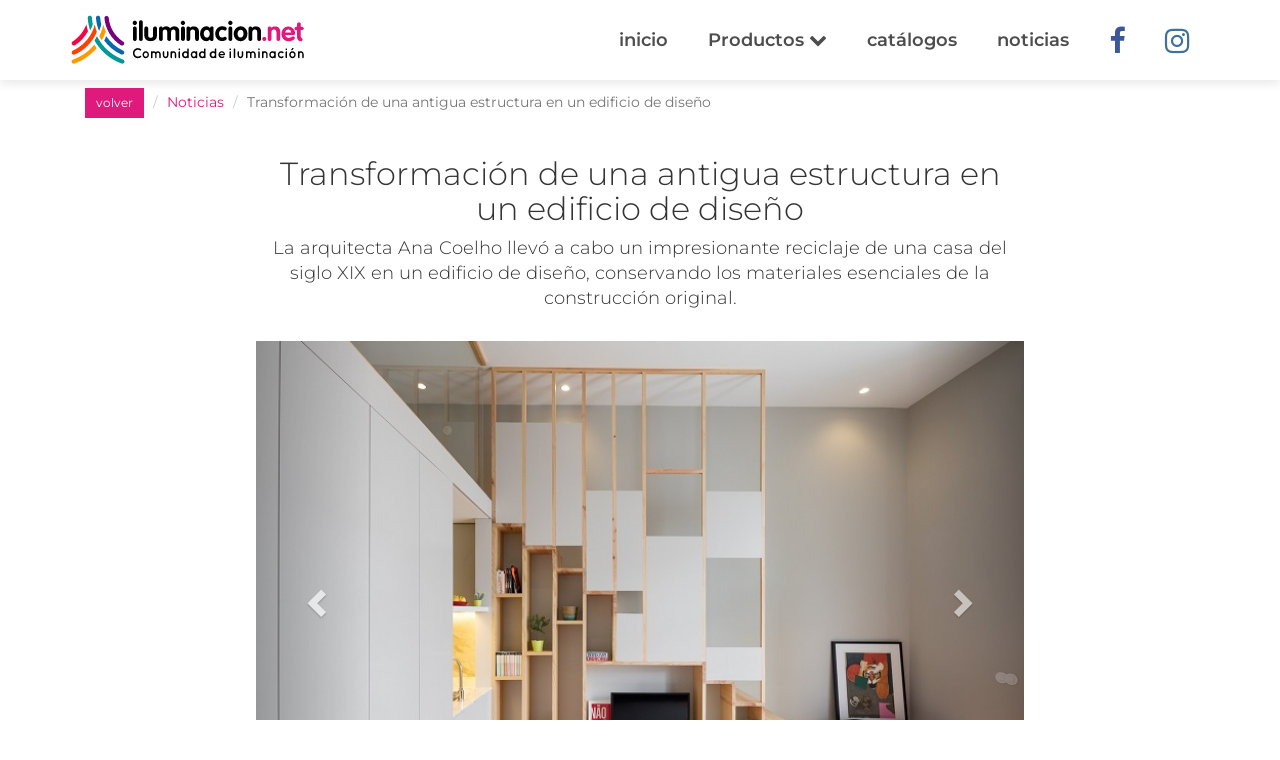

--- FILE ---
content_type: text/html;charset=UTF-8,text/html;charset=UTF-8
request_url: https://www.iluminacion.net/noticias/transformacion_de_una_antigua_estructura_en_un_edificio_de_diseno.asp?ID_Articulo=643
body_size: 7512
content:

<!DOCTYPE html>
<html lang="es-AR">
<head>
  <meta charset="utf-8">
  <meta http-equiv="X-UA-Compatible" content="IE=edge">
  <meta name="viewport" content="width=device-width, initial-scale=1">

  
<title>Transformación de una antigua estructura en un edificio de diseño - Iluminaci&oacute;n.Net</title>
<meta property="og:title" content="Transformación de una antigua estructura en un edificio de diseño - Iluminaci&oacute;n.Net"/>
	
		<meta property="og:image" content="/articulos/img/banco/06122016a1.jpg"/>
	
	<meta property="og:site_name" content="Iluminaci&oacute;n.Net"/>
  <meta property="og:description" content="La arquitecta Ana Coelho llevó a cabo un impresionante reciclaje de una casa del siglo XIX en un edificio de diseño, conservando los materiales esenciales de la construcción original."/> 
  <meta property="og:url" content="https://www.iluminacion.net/noticias/transformacion_de_una_antigua_estructura_en_un_edificio_de_diseno.asp?ID_Articulo=643" />
  <meta property="og:type" content="article" />

	<link rel="canonical" href="https://www.iluminacion.net/noticias/transformacion_de_una_antigua_estructura_en_un_edificio_de_diseno.asp?ID_Articulo=643" />

	
	
  <link rel="apple-touch-icon" sizes="180x180" href="https://www.iluminacion.net/images/favicon/apple-touch-icon.png">
  <link rel="icon" type="image/png" sizes="32x32" href="https://www.iluminacion.net/images/favicon/favicon-32x32.png">
  <link rel="icon" type="image/png" sizes="16x16" href="https://www.iluminacion.net/images/favicon/favicon-16x16.png">
  <link rel="manifest" href="https://www.iluminacion.net/images/favicon/sitewebmanifest.json">
  <link rel="mask-icon" href="https://www.iluminacion.net/images/favicon/safari-pinned-tab.svg" color="#5bbad5">
  <link rel="shortcut icon" href="https://www.iluminacion.net/images/favicon/favicon.ico">
  <meta name="msapplication-TileColor" content="#da532c">
  <meta name="msapplication-config" content="https://www.iluminacion.net/images/favicon/browserconfig.xml">
  <meta name="theme-color" content="#ffffff">


  <meta name="description" content="La arquitecta Ana Coelho llevó a cabo un impresionante reciclaje de una casa del siglo XIX en un edificio de diseño, conservando los materiales esenciales de la construcción original."/>
  <meta name="keywords" content="iluminacion, argentina, lamparas led, luces led, led, leds, pantallas, luminarias, lamparas, iluminacion 
  decorativa, iluminacion exterior, iluminacion profesional , dimmer, lamparas bajo consumo, proyectores, fluorescentes, 
  spots, colgantes, arañas, veladores, plafones, difusores, embutidos, iluminación, apliques, rieles, sistemas, bases, 
  cabezales, dicroicas, faroles, farolas, cintas led, luminarias piscinas, T5, Ronda iluminacion, Lucciola, Ticar, FW, 
  Osram, Candil, Kinglight, Sylvania, Leds Group, Ara, AcquaLuce, Antares, Beyma, Candil, Dabor, Del Campo, Don Bell, 
  Eclipse, Faroluz, Fass Yakol, Ferrolux, Floreal, Gam, IBA, Ilum Integral, JS Iluminacion, Kinglight, Lafoniers, Ledlight, 
  Lomas Lux, Luces Argentinas (Rolux), Luz del Siglo, San Justo, SL ilum, Starnova, Tecnosam, Tiempo Atras, Tiffany, Vigo, 
  Vignolo, Voltio, catalogos, catalogos iluminacion, imagenes de iluminacion, fabricantes de iluminacion, comercios de 
  iluminacion, casas de iluminacion, artefactos de iluminacion, lamparas de pie, lamparas de mesa, lamparas de 
  escritorio"/>
  <meta name="robots" content="index, follow" />
  <meta name="copyright" content="Iluminacion.net" />
  <meta name="author" content="Iluminacion.net" />
  <meta name="distribution" content="global" />
  <meta http-equiv="pragma" content="no-cache" />
  <meta http-equiv="Cache-Control" content="no-cache, no-store, must-revalidate" />


  <!-- Global site tag (gtag.js) - Google Analytics -->
  <script async src="https://www.googletagmanager.com/gtag/js?id=UA-20007078-1"></script>
  <script>
  window.dataLayer = window.dataLayer || [];
  function gtag(){dataLayer.push(arguments);}
  gtag('js', new Date());
  gtag('config', 'UA-20007078-1');
  </script>

  <!-- Google Tag Manager -->
  <script>(function(w,d,s,l,i){w[l]=w[l]||[];w[l].push({'gtm.start':
  new Date().getTime(),event:'gtm.js'});var f=d.getElementsByTagName(s)[0],
  j=d.createElement(s),dl=l!='dataLayer'?'&l='+l:'';j.async=true;j.src=
  'https://www.googletagmanager.com/gtm.js?id='+i+dl;f.parentNode.insertBefore(j,f);
  })(window,document,'script','dataLayer','GTM-54N6XSH');</script>
  <!-- End Google Tag Manager -->

  <!-- Facebook Pixel Code -->
  <script>
  !function(f,b,e,v,n,t,s)
  {if(f.fbq)return;n=f.fbq=function(){n.callMethod?
  n.callMethod.apply(n,arguments):n.queue.push(arguments)};
  if(!f._fbq)f._fbq=n;n.push=n;n.loaded=!0;n.version='2.0';
  n.queue=[];t=b.createElement(e);t.async=!0;
  t.src=v;s=b.getElementsByTagName(e)[0];
  s.parentNode.insertBefore(t,s)}(window,document,'script',
  'https://connect.facebook.net/en_US/fbevents.js');
  fbq('init', '388918148364382'); 
  fbq('track', 'PageView');
  
  </script>
  <noscript>
  <img height="1" width="1" 
  src="https://www.facebook.com/tr?id=388918148364382&ev=PageView
  &noscript=1"/>
  </noscript>
  <!-- End Facebook Pixel Code -->

  <link href="../css/animate.css" rel="stylesheet">
  <link href="../css/styles.css" rel="stylesheet">
  <link href="../css/xlgrid.css" rel="stylesheet">
  <link href="../css/owlcarousel.css" rel="stylesheet">
  <link href="../css/owltheme.css" rel="stylesheet">

  <!-- HTML5 shim and Respond.js for IE8 support of HTML5 elements and media queries -->
  <!-- WARNING: Respond.js doesn't work if you view the page via file:// -->
    <!--[if lt IE 9]>
      <script src="https://oss.maxcdn.com/html5shiv/3.7.2/html5shiv.min.js"></script>
      <script src="https://oss.maxcdn.com/respond/1.4.2/respond.min.js"></script>
      <![endif]-->
    </head>
    <body class="single-news-page" id="single-news-page">
      <!-- Google Tag Manager (noscript) -->
<noscript><iframe src="https://www.googletagmanager.com/ns.html?id=GTM-54N6XSH"
height="0" width="0" style="display:none;visibility:hidden"></iframe></noscript>
<!-- End Google Tag Manager (noscript) -->


      <div id="fb-root"></div>
      <script>(function(d, s, id) {
        var js, fjs = d.getElementsByTagName(s)[0];
        if (d.getElementById(id)) return;
        js = d.createElement(s); js.id = id;
        js.src = "//connect.facebook.net/es_LA/sdk.js#xfbml=1&version=v2.9&appId=485830801508691";
        fjs.parentNode.insertBefore(js, fjs);
      }(document, 'script', 'facebook-jssdk'));</script>

      <div class="page" id="page">
       			 <nav class="navbar main-navbar" id="main-navbar">
          <div class="container">
            <!-- Brand and toggle get grouped for better mobile display -->
            <div class="navbar-header">
              <button type="button" class="navbar-toggle collapsed" data-toggle="collapse" data-target="#bs-example-navbar-collapse-1" aria-expanded="false">
                <span class="sr-only">Toggle navigation</span>
                <span class="icon-bar"></span>
                <span class="icon-bar"></span>
                <span class="icon-bar"></span>
              </button>
              <a class="navbar-brand" href="https://www.iluminacion.net" title="Iluminacion.net"><img src="https://www.iluminacion.net/images/iluminacion-logo.svg" alt="Iluminación.net Portal de iluminación"></a>
              <a href="https://www.iluminacion.net" title="Iluminacion.net" class="visible-xs-inline-block icon-home-menu"><i class="fa fa-home"></i></a>
            </div>

            <!-- Collect the nav links, forms, and other content for toggling -->
            <div class="collapse navbar-collapse" id="bs-example-navbar-collapse-1">
              <ul class="nav navbar-nav navbar-right">
                <li ><a href="https://www.iluminacion.net/">inicio</a></li>

                <li class="dropdown">
                  <a class="dropdown-toggle dropdown-header-top" data-toggle="dropdown" href="#" role="button" aria-haspopup="true" aria-expanded="false">Productos <i class="fa fa-chevron-down" aria-hidden="true"></i></a>
                  <ul class="dropdown-menu scrollable-menu">  
                    <li><a href="https://www.iluminacion.net/lamparas/"><strong>Ver todos</strong></a></li>
                      
					  <li><a href="https://www.iluminacion.net/lamparas/?ch_Filtro=2">Artefacto para usar en EXTERIOR</a></li>
                    
					  <li><a href="https://www.iluminacion.net/lamparas/?ch_Filtro=8">Artefacto para usar en INTERIOR</a></li>
                    
					  <li><a href="https://www.iluminacion.net/lamparas/?ch_Filtro=6">Para tu MESA y ESCRITORIO</a></li>
                    
					  <li><a href="https://www.iluminacion.net/lamparas/?ch_Filtro=4">Para tu PARED</a></li>
                    
					  <li><a href="https://www.iluminacion.net/lamparas/?ch_Filtro=7">Para tu SUELO</a></li>
                    
					  <li><a href="https://www.iluminacion.net/lamparas/?ch_Filtro=3">Para tu TECHO</a></li>
                      
                  </ul>
                </li>

                <li ><a href="https://www.iluminacion.net/catalogos/">catálogos</a></li>
                <li ><a href="https://www.iluminacion.net/noticias.asp">noticias</a></li>
                <li class="social-link"><a href="https://www.facebook.com/iluminacion.net" target="_blank" rel="nofollow"><i class="fa fa-facebook" aria-hidden="true"></i></a></li>
                <li class="social-link"><a href="https://www.instagram.com/iluminacion.net_/" target="_blank" rel="nofollow"><i class="fa fa-instagram" aria-hidden="true"></i></a></li>
                <!--<li class="social-link"><a href="https://api.whatsapp.com/send?phone=541158206851" target="_blank" rel="nofollow"><i class="fa fa-whatsapp" aria-hidden="true"></i></a></li>-->
              </ul>
            </div><!-- /.navbar-collapse -->
          </div><!-- /.container-fluid -->
        </nav>

        
        <section class="main-section clearfix">
          <div class="container">
		     <ol class="breadcrumb">
                <li><a href="javascript:history.back()" class="btn btn-primary btn-sm">volver</a></li>
                <li><a href="https://www.iluminacion.net/noticias.asp">Noticias</a></li> 
                <li class="active">Transformación de una antigua estructura en un edificio de diseño</li>
            </ol>
            <article>
              <h1 id="sn-title" class="sn-title">Transformación de una antigua estructura en un edificio de diseño</h1>
              <h2>La arquitecta Ana Coelho llevó a cabo un impresionante reciclaje de una casa del siglo XIX en un edificio de diseño, conservando los materiales esenciales de la construcción original.</h2>

              <div id="noticia_slider" class="carousel slide" data-ride="carousel">

                
                <!-- Wrapper for slides -->
                <div class="carousel-inner" role="listbox">
                  
                        <div class="item active">
                        <img src="/articulos/img/banco/06122016a1.jpg" alt="Transformación de una antigua estructura en un edificio de diseño" title="Transformación de una antigua estructura en un edificio de diseño" class="single-news-img full">
                        </div>
                      
                        <div class="item ">
                        <img src="/articulos/img/banco/06122016a2.jpg" alt="Transformación de una antigua estructura en un edificio de diseño" title="Transformación de una antigua estructura en un edificio de diseño" class="single-news-img full">
                        </div>
                      
                        <div class="item ">
                        <img src="/articulos/img/banco/06122016a3.jpg" alt="Transformación de una antigua estructura en un edificio de diseño" title="Transformación de una antigua estructura en un edificio de diseño" class="single-news-img full">
                        </div>
                      
                        <div class="item ">
                        <img src="/articulos/img/banco/06122016a4.jpg" alt="Transformación de una antigua estructura en un edificio de diseño" title="Transformación de una antigua estructura en un edificio de diseño" class="single-news-img full">
                        </div>
                      
                        <div class="item ">
                        <img src="/articulos/img/banco/06122016a5.jpg" alt="Transformación de una antigua estructura en un edificio de diseño" title="Transformación de una antigua estructura en un edificio de diseño" class="single-news-img full">
                        </div>
                      
                        <div class="item ">
                        <img src="/articulos/img/banco/06122016a6.jpg" alt="Transformación de una antigua estructura en un edificio de diseño" title="Transformación de una antigua estructura en un edificio de diseño" class="single-news-img full">
                        </div>
                      
                        <div class="item ">
                        <img src="/articulos/img/banco/06122016a7.jpg" alt="Transformación de una antigua estructura en un edificio de diseño" title="Transformación de una antigua estructura en un edificio de diseño" class="single-news-img full">
                        </div>
                      
                        <div class="item ">
                        <img src="/articulos/img/banco/06122016a8.jpg" alt="Transformación de una antigua estructura en un edificio de diseño" title="Transformación de una antigua estructura en un edificio de diseño" class="single-news-img full">
                        </div>
                      
                </div>

                <!-- Controls -->
                <a class="left carousel-control" href="#noticia_slider" role="button" data-slide="prev">
                  <span class="glyphicon glyphicon-chevron-left" aria-hidden="true"></span>
                  <span class="sr-only">Previous</span>
                </a>
                <a class="right carousel-control" href="#noticia_slider" role="button" data-slide="next">
                  <span class="glyphicon glyphicon-chevron-right" aria-hidden="true"></span>
                  <span class="sr-only">Next</span>
                </a>
              </div>


				      <p><p style="text-align: justify;">Esta renovaci&oacute;n fue un desaf&iacute;o para la Arquitecta Ana Coelho, quien preserv&oacute; la estructura y los materiales originales del edificio. Si bien logr&oacute; conservar las antiguas t&eacute;cnicas que datan de 1850 como la mamposter&iacute;a, el trabajo de la madera y el yeso original, se debieron efectuar transformaciones radicales porque esta antigua casa tambi&eacute;n fue utilizada como escuela.</p>
<p style="text-align: justify;">El objetivo final fue combinar arm&oacute;nicamente el origen de la estructura y remodelarla para que tengan lugar nueve departamentos que se distingan por el dise&ntilde;o del trabajo tradicional y el dise&ntilde;o moderno.</p>
<p style="text-align: justify;">A pesar de contar con un presupuesto limitado, se realizaron las restauraciones necesarias para conservar los elementos originales e integrarlos en el proyecto de dise&ntilde;o actual. En consonancia con este estilo, se dise&ntilde;aron los nuevos elementos con la finalidad de lograr un juego enriquecedor de los materiales.&nbsp;</p>
<p style="text-align: justify;">Bajo esta premisa, se reciclaron las maderas de los pisos en muebles incorporados y en la arquitectura, y en su lugar se colocaron losas aisladas para mejorar la calidad de la estructura. A su vez, los detalles del dise&ntilde;o contemplaron los materiales m&aacute;s t&iacute;picos de Portugal, incorporando azulejos de distintos colores en los ba&ntilde;os y cocinas, y el m&aacute;rmol blanco.&nbsp;</p>
<p style="text-align: justify;">Adem&aacute;s, para mejorar la vista de los departamentos, se coloc&oacute; una pieza de Cedro del L&iacute;bano en el jard&iacute;n que requiere bajo mantenimiento. De esta manera el paisaje acompa&ntilde;a a la construcci&oacute;n, incluso durante la noche cuando un exclusivo sistema de iluminaci&oacute;n alumbra.</p>
<p style="text-align: justify;">&nbsp;</p>
<p style="text-align: justify;">&nbsp;</p> </p>
					  
					 
					  
              </article>
            </div>
          </section>
			<!--fin noticia-->	
				
				
				
<section class="redes-section hidden-xs">
          <div class="container">
            <div class="row">
              <div class="col-xs-12">
                <h2 class="big-title">Formá parte de nuestra comunidad</h2>
                <h3>Seguinos en nuestras redes sociales y descubrí todas las novedades que iluminacion.net tiene para vos.</h3>
              </div>

              <div class="col-md-4 col-sm-6 text-right"><a href="https://www.facebook.com/iluminacion.net" target="_blank" rel="nofollow"><span class="facebook inet-icon">f</span> <span class="rs-name">/iluminacion.net</span></a></div>
            
              <div class="col-md-4 col-sm-6"><a href="https://www.instagram.com/iluminacion.net_/" target="_blank" rel="nofollow"><span class="instagram inet-icon">i</span> <span class="rs-name">@iluminacion.net</span></a></div>

              <!--<div class="col-md-4 col-sm-6 text-left"><a href="https://api.whatsapp.com/send?phone=541158206851" target="_blank" rel="nofollow"><i class="fa fa-whatsapp" aria-hidden="true"></i> <span class="rs-name">Whatsapp</span></a></div>-->

              <div class="col-xs-12" style="margin-top: 30px">
                <script type="text/javascript" src="https://v3.envialosimple.com/form/renderwidget/format/widget/AdministratorID/156502/FormID/1/Lang/es"></script>
              </div>

            </div>
          </div>
        </section><!-- redes-section -->

        <footer class="main-footer clearfix">

          <section class="nav-footer visible-xs-block">
            <div class="container">
              <div class="row">
                <div class="col-xs-12">
                  <ul class="nav navbar-nav text-center">
                    <li><a href="https://www.iluminacion.net/mapa-comercios.asp">Mapa</a></li>
                    <li><a href="https://www.iluminacion.net/catalogos/">Catálogos</a></li>
                    <li><a href="https://www.iluminacion.net/lamparas/">Productos</a></li>
                    <li><a href="https://www.iluminacion.net/noticias.asp">Noticias</a></li>
                    <li><a href="https://www.iluminacion.net/">Home</a></li>
                  </ul>
                </div>
              </div>
            </div>
          </section>

          <section class="links">
            <div class="container">
              <div class="row">
                <div class="col-md-3 col-sm-6 links-block">
                  <h4>Fábricas de Iluminación</h4>
                  <ul>
                    <li><a href="https://www.iluminacion.net/fabricantes/ronda/8/" title="Iluminación Ronda">Iluminación Ronda</a></li>
                    <li><a href="https://www.iluminacion.net/fabricantes/lucciola/13/" title="Iluminación Lucciola">Iluminación Lucciola</a></li>
                    <li><a href="https://www.iluminacion.net/fabricantes/ledvance/12/" title="Iluminación LEDVANCE">Iluminación Ledvance</a></li>
                    <li><a href="https://www.iluminacion.net/fabricantes/candil/22/" title="Iluminación Candil">Iluminación Candil</a></li>
                    <li><a href="https://www.iluminacion.net/fabricantes/" title="Todos los fabricantes de iluminación">Todos...</a></li>
                  </ul>
                </div>
                <div class="col-xs-12 col-sm-6 col-md-3 links-block">
                  <h4>Casas de Iluminación</h4>
                  <ul>
                    <li><a href="https://www.iluminacion.net/comercios/ciudad-de-bs-as/1/" title="Casas de iluminación en CABA">Casas de iluminación en CABA</a></li>
                    <li><a href="https://www.iluminacion.net/comercios/cordoba/12/" title="Casas de iluminación en Córdoba">Casas de iluminación en Córdoba</a></li>
                    <li><a href="https://www.iluminacion.net/comercios/santa-fe/17/" title="Casas de iluminación en Santa Fé">Casas de iluminación en Santa Fé</a></li>
                    <li><a href="https://www.iluminacion.net/comercios/la-plata/4/" title="Casas de iluminación en La Plata">Casas de iluminación en La Plata</a></li>
                    <li><a href="https://www.iluminacion.net/comercios/rosario/6/" title="Casas de iluminación en Rosario">Casas de iluminación en Rosario</a></li>
                    <li><a href="https://www.iluminacion.net/comercios/" title="Todas las casas de iluminación">Todas...</a></li>
                  </ul>
                </div>
                <div class="col-md-3 col-sm-6 links-block">
                  <h4>Lámparas</h4>
                  <ul>
                    <li><a href="https://www.iluminacion.net/lamparas/?iluminacion=lamparas-led&txt_Buscar=led" title="Lámparas led">Lámparas led</a></li>
                    <li><a href="https://www.iluminacion.net/lamparas/?iluminacion=lamparas-de-pie&ch_agrupado=16" title="Lámparas de pie">Lámparas de pie</a></li>
                    <li><a href="https://www.iluminacion.net/lamparas/?iluminacion=lamparas-colgantes&ch_agrupado=9&ch_agrupado=25" title="Lámparas colgantes">Lámparas colgantes</a></li>
                    <li><a href="https://www.iluminacion.net/lamparas/?iluminacion=lamparas-aranas&ch_agrupado=4" title="Iluminación arañas">Iluminación arañas</a></li>
                  </ul>
                </div>
                <div class="col-md-3 col-sm-6 links-block">
                  <h4>Artefactos de Iluminación</h4>
                  <ul>
                    <li><a href="https://www.iluminacion.net/lamparas/?iluminacion=lamparas-led&ch_Filtro=2" title="Iluminación Exterior">Aplicación Exterior</a></li>
                    <li><a href="https://www.iluminacion.net/lamparas/?iluminacion=lamparas-led&ch_Filtro=1" title="Iluminación Interior">Aplicación Interior</a></li>
					<li><a href="https://www.iluminacion.net/lamparas/?iluminacion=lamparas-led&ch_Filtro=6" title="Iluminación para Mesa">Aplicación Mesa</a></li>
					<li><a href="https://www.iluminacion.net/lamparas/?iluminacion=lamparas-led&ch_Filtro=4" title="Iluminación de Pared">Aplicación Pared</a></li>
					<li><a href="https://www.iluminacion.net/lamparas/?iluminacion=lamparas-led&ch_Filtro=7" title="Iluminación de Piso">Aplicación Piso</a></li>
					<li><a href="https://www.iluminacion.net/lamparas/?iluminacion=lamparas-led&ch_Filtro=3" title="Iluminación de Techo">Aplicación Techo</a></li>
					
                  </ul>
                </div>
              </div>
            </div>
          </section>

          <!-- INICIO BUSCADOR -->
          <div id="preheader-search" class="preheader-search container-fluid visible-xs-block">
            <div class="ps-inner">
              <div class="container">
                <div class="row">
                  <div class="col-xs-12 ps-input">
                    <form action="https://www.iluminacion.net/lamparas/" class="top-search clearfix" method="post">
                      <label for="top-search"><span class="inet-icon">z</span><input name="txt_Buscar" type="text" placeholder="Buscar"></label>
                    </form>
                  </div>
                </div>
              </div>
            </div>
          </div>
          <!-- FIN BUSCADOR -->


          <section class="anuncia">
            <div class="container">
              <div class="row">
                <div class="col-md-10 col-md-offset-1">
                  <img src="https://www.iluminacion.net/images/iluminacion-logo.svg" class="logo-footer" alt="Iluminacion.net">
                  <h2 class="big-title">Anunciá en iluminacion.net</h2>
                  <span class="inet-icon">e</span>
                  <h3><a href="&#109;&#097;&#105;&#108;&#116;&#111;:&#105;&#108;&#117;&#109;&#105;&#110;&#097;&#099;&#105;&#111;&#110;&#046;&#110;&#101;&#116;&#064;&#103;&#109;&#097;&#105;&#108;&#046;&#099;&#111;&#109;">&#105;&#108;&#117;&#109;&#105;&#110;&#097;&#099;&#105;&#111;&#110;&#046;&#110;&#101;&#116;&#064;&#103;&#109;&#097;&#105;&#108;&#046;&#099;&#111;&#109;</a></h3>
               
			   
				  
				  
				  
                </div>
				
				
				
				
              </div>
            </div>
          </section>
          <div class="copyright">
            <p>© 2026 • Iluminacion.net • Todos los derechos reservados</p>
          </div>
        </footer>
        </div>  
        <!-- jQuery (necessary for Bootstrap's JavaScript plugins) -->
        <script src="../js/jquery.min.js"></script>
        <script src="../js/owl.js"></script>
        <script src="../js/macy.js"></script>
        <script src="../js/scripts.js"></script>

      </body>
      </html>